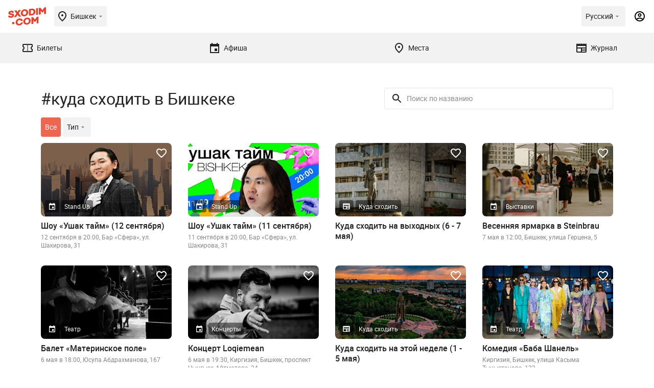

--- FILE ---
content_type: image/svg+xml
request_url: https://sxodim.com/app/images/odengi.svg
body_size: 1223
content:
<?xml version="1.0" encoding="utf-8"?>
<!-- Generator: Adobe Illustrator 26.0.2, SVG Export Plug-In . SVG Version: 6.00 Build 0)  -->
<svg version="1.1" id="Layer_1" xmlns="http://www.w3.org/2000/svg" xmlns:xlink="http://www.w3.org/1999/xlink" x="0px" y="0px"
	 viewBox="0 0 150 150" style="enable-background:new 0 0 150 150;" xml:space="preserve">
<style type="text/css">
	.st0{fill:#F0047F;}
	.st1{fill-rule:evenodd;clip-rule:evenodd;}
</style>
<g>
	<path class="st0" d="M94.5,10.4L52.7,22.6c-0.3,0-0.3,0.2-0.3,0.3c0,0.3,0.1,0.4,0.3,0.4h47.7v-8c0-1.6-0.7-3-1.8-4
		C97.4,10.3,96,10,94.5,10.4z M107.5,48.3h2.1c1.3,0,2.2,1.1,2.2,2.3v8.4c0,1.2-1,2.3-2.2,2.3h-2.1c-1.3,0-2.2-1.1-2.2-2.3v-8.4
		C105.3,49.5,106.3,48.3,107.5,48.3z M94.3,39.1h-6.6l1.1,22.8h4.4L94.3,39.1z M88.2,64.1v5.4h5.5v-5.4H88.2z M67.8,43.4
		c-6.6,0-9.9,5.4-9.9,10.9c0,5.4,3.4,10.9,9.9,10.9c6.6,0,9.9-5.4,9.9-10.9C77.8,48.9,74.4,43.4,67.8,43.4z M67.9,38
		c-10.2,0-15.5,8.3-15.5,16.4s5.2,16.3,15.5,16.3s15.4-8.1,15.4-16.3S78.3,38,67.9,38z M110.8,46.2c-0.1,0-0.3,0-0.4,0h-3.6
		c-2.1,0-3.7,1.5-3.7,3.1v11.2c0,1.6,1.6,3.1,3.7,3.1h3.6c0.1,0,0.3,0,0.4,0v13.1c0,3.5-2.7,6.3-6.4,6.3c-31.3,0-34.7,0.1-59.7,0.1
		c-3.7,0-6.7-3.2-6.7-6.7V33.1c0-3.6,3-6.6,6.7-6.6l59.4,0c3.7,0,6.6,2.9,6.6,6.5V46.2z"/>
</g>
<g>
	<path class="st1" d="M32.5,139.8h-5.4v-7.9H5.6v7.9H0.2L0,127.3h2.6c1.3-1.2,2.3-3,3.1-5.4c0.8-2.4,1.3-5,1.5-8l0.9-14.3h20.6v27.7
		h4.1L32.5,139.8L32.5,139.8z M9,127.3L9,127.3h14v-23.2h-9.5l-0.5,9.1C12.6,119.2,11.2,124,9,127.3z"/>
	<path class="st1" d="M46.5,132.3c-3.5,0-6.2-1.1-8.4-3.2c-2.1-2.1-3.2-5-3.2-8.6v-0.7c0-2.4,0.5-4.5,1.4-6.4
		c0.9-1.9,2.2-3.3,3.9-4.4c1.7-1,3.6-1.6,5.6-1.6c3.3,0,5.9,1,7.7,3.1c1.8,2.1,2.7,5,2.7,8.8v2.2H40.3c0.2,2,0.8,3.5,2,4.7
		c1.2,1.2,2.6,1.7,4.4,1.7c2.5,0,4.5-1,6.1-3l2.9,2.8c-1,1.4-2.3,2.5-3.9,3.3C50.3,131.9,48.5,132.3,46.5,132.3L46.5,132.3z
		 M45.8,111.8L45.8,111.8c-1.5,0-2.7,0.5-3.6,1.6c-0.9,1-1.5,2.5-1.8,4.3h10.4v-0.4c-0.1-1.8-0.6-3.2-1.5-4.1
		C48.5,112.2,47.3,111.8,45.8,111.8z"/>
	<polygon class="st1" points="80.8,131.8 75.3,131.8 75.3,122.2 65.9,122.2 65.9,131.8 60.5,131.8 60.5,107.9 65.9,107.9 
		65.9,117.9 75.3,117.9 75.3,107.9 80.8,107.9 	"/>
	<path class="st1" d="M91.9,115.5h5.3c2,0,3.7,0.3,5.2,1c1.5,0.7,2.6,1.6,3.4,2.9c0.8,1.2,1.2,2.7,1.2,4.3c0,2.5-0.9,4.4-2.6,5.9
		c-1.8,1.5-4.1,2.2-7,2.3H86.4v-24h5.4V115.5L91.9,115.5z M91.9,119.8L91.9,119.8v7.7h5.3c1.3,0,2.4-0.3,3.1-1
		c0.8-0.7,1.2-1.6,1.2-2.8c0-1.2-0.4-2.2-1.1-2.9c-0.8-0.7-1.8-1.1-3.1-1.1H91.9z"/>
	<polygon class="st1" points="126.6,112.2 116,112.2 116,131.8 110.6,131.8 110.6,107.9 126.6,107.9 	"/>
	<polygon class="st1" points="144.6,107.9 150,107.9 150,131.8 144.6,131.8 144.6,115.9 135.1,131.8 129.6,131.8 129.6,107.9 
		135.1,107.9 135.1,123.9 	"/>
</g>
</svg>
